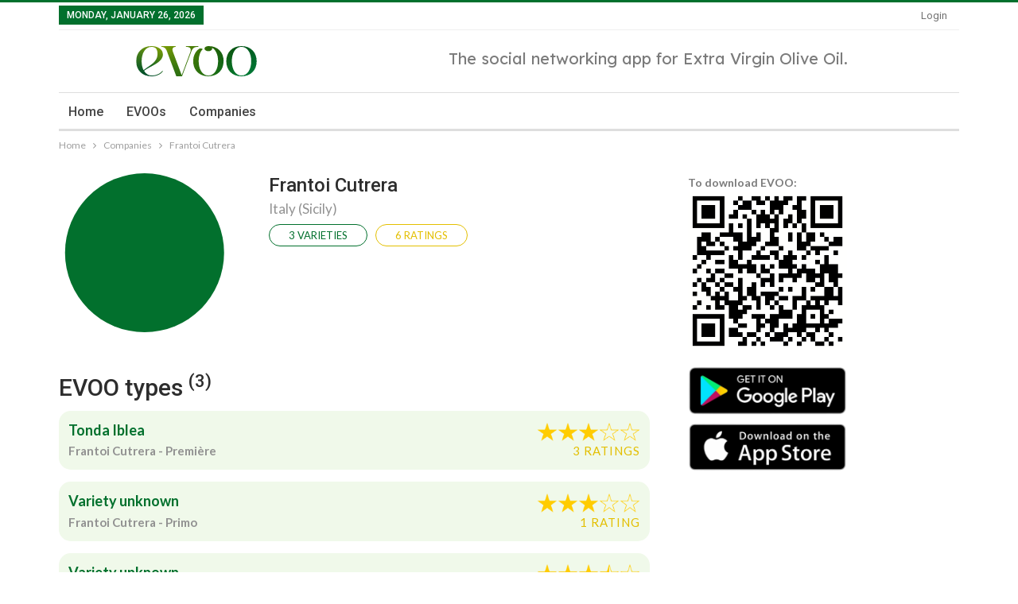

--- FILE ---
content_type: text/html; charset=UTF-8
request_url: https://evooapp.com/companies/frantoi-cutrera/
body_size: 15539
content:
	<!DOCTYPE html>
		<!--[if IE 8]>
	<html class="ie ie8" lang="en-CA"> <![endif]-->
	<!--[if IE 9]>
	<html class="ie ie9" lang="en-CA"> <![endif]-->
	<!--[if gt IE 9]><!-->
<html lang="en-CA"> <!--<![endif]-->
	<head>
				<meta charset="UTF-8">
		<meta http-equiv="X-UA-Compatible" content="IE=edge">
		<meta name="viewport" content="width=device-width, initial-scale=1.0">
		<link rel="pingback" href="https://evooapp.com/xmlrpc.php"/>

		<title>Frantoi Cutrera &#8211; EVOO</title>
<meta name='robots' content='max-image-preview:large' />

<!-- Better Open Graph, Schema.org & Twitter Integration -->
<meta property="og:locale" content="en_ca"/>
<meta property="og:site_name" content="EVOO"/>
<meta property="og:url" content="https://evooapp.com/companies/frantoi-cutrera/"/>
<meta property="og:title" content="Frantoi Cutrera"/>
<meta property="og:image" content="https://evooapp.com/wp-content/themes/publisher/images/default-thumb/large.png"/>
<meta property="og:type" content="article"/>
<meta name="twitter:card" content="summary"/>
<meta name="twitter:url" content="https://evooapp.com/companies/frantoi-cutrera/"/>
<meta name="twitter:title" content="Frantoi Cutrera"/>
<meta name="twitter:image" content="https://evooapp.com/wp-content/themes/publisher/images/default-thumb/large.png"/>
<!-- / Better Open Graph, Schema.org & Twitter Integration. -->
<link rel='dns-prefetch' href='//fonts.googleapis.com' />
<link rel="alternate" type="application/rss+xml" title="EVOO &raquo; Feed" href="https://evooapp.com/feed/" />
<link rel="alternate" type="application/rss+xml" title="EVOO &raquo; Comments Feed" href="https://evooapp.com/comments/feed/" />
<script type="text/javascript">
/* <![CDATA[ */
window._wpemojiSettings = {"baseUrl":"https:\/\/s.w.org\/images\/core\/emoji\/14.0.0\/72x72\/","ext":".png","svgUrl":"https:\/\/s.w.org\/images\/core\/emoji\/14.0.0\/svg\/","svgExt":".svg","source":{"concatemoji":"https:\/\/evooapp.com\/wp-includes\/js\/wp-emoji-release.min.js?ver=6.4.7"}};
/*! This file is auto-generated */
!function(i,n){var o,s,e;function c(e){try{var t={supportTests:e,timestamp:(new Date).valueOf()};sessionStorage.setItem(o,JSON.stringify(t))}catch(e){}}function p(e,t,n){e.clearRect(0,0,e.canvas.width,e.canvas.height),e.fillText(t,0,0);var t=new Uint32Array(e.getImageData(0,0,e.canvas.width,e.canvas.height).data),r=(e.clearRect(0,0,e.canvas.width,e.canvas.height),e.fillText(n,0,0),new Uint32Array(e.getImageData(0,0,e.canvas.width,e.canvas.height).data));return t.every(function(e,t){return e===r[t]})}function u(e,t,n){switch(t){case"flag":return n(e,"\ud83c\udff3\ufe0f\u200d\u26a7\ufe0f","\ud83c\udff3\ufe0f\u200b\u26a7\ufe0f")?!1:!n(e,"\ud83c\uddfa\ud83c\uddf3","\ud83c\uddfa\u200b\ud83c\uddf3")&&!n(e,"\ud83c\udff4\udb40\udc67\udb40\udc62\udb40\udc65\udb40\udc6e\udb40\udc67\udb40\udc7f","\ud83c\udff4\u200b\udb40\udc67\u200b\udb40\udc62\u200b\udb40\udc65\u200b\udb40\udc6e\u200b\udb40\udc67\u200b\udb40\udc7f");case"emoji":return!n(e,"\ud83e\udef1\ud83c\udffb\u200d\ud83e\udef2\ud83c\udfff","\ud83e\udef1\ud83c\udffb\u200b\ud83e\udef2\ud83c\udfff")}return!1}function f(e,t,n){var r="undefined"!=typeof WorkerGlobalScope&&self instanceof WorkerGlobalScope?new OffscreenCanvas(300,150):i.createElement("canvas"),a=r.getContext("2d",{willReadFrequently:!0}),o=(a.textBaseline="top",a.font="600 32px Arial",{});return e.forEach(function(e){o[e]=t(a,e,n)}),o}function t(e){var t=i.createElement("script");t.src=e,t.defer=!0,i.head.appendChild(t)}"undefined"!=typeof Promise&&(o="wpEmojiSettingsSupports",s=["flag","emoji"],n.supports={everything:!0,everythingExceptFlag:!0},e=new Promise(function(e){i.addEventListener("DOMContentLoaded",e,{once:!0})}),new Promise(function(t){var n=function(){try{var e=JSON.parse(sessionStorage.getItem(o));if("object"==typeof e&&"number"==typeof e.timestamp&&(new Date).valueOf()<e.timestamp+604800&&"object"==typeof e.supportTests)return e.supportTests}catch(e){}return null}();if(!n){if("undefined"!=typeof Worker&&"undefined"!=typeof OffscreenCanvas&&"undefined"!=typeof URL&&URL.createObjectURL&&"undefined"!=typeof Blob)try{var e="postMessage("+f.toString()+"("+[JSON.stringify(s),u.toString(),p.toString()].join(",")+"));",r=new Blob([e],{type:"text/javascript"}),a=new Worker(URL.createObjectURL(r),{name:"wpTestEmojiSupports"});return void(a.onmessage=function(e){c(n=e.data),a.terminate(),t(n)})}catch(e){}c(n=f(s,u,p))}t(n)}).then(function(e){for(var t in e)n.supports[t]=e[t],n.supports.everything=n.supports.everything&&n.supports[t],"flag"!==t&&(n.supports.everythingExceptFlag=n.supports.everythingExceptFlag&&n.supports[t]);n.supports.everythingExceptFlag=n.supports.everythingExceptFlag&&!n.supports.flag,n.DOMReady=!1,n.readyCallback=function(){n.DOMReady=!0}}).then(function(){return e}).then(function(){var e;n.supports.everything||(n.readyCallback(),(e=n.source||{}).concatemoji?t(e.concatemoji):e.wpemoji&&e.twemoji&&(t(e.twemoji),t(e.wpemoji)))}))}((window,document),window._wpemojiSettings);
/* ]]> */
</script>
<link rel='stylesheet' id='formidable-css' href='https://evooapp.com/wp-content/plugins/formidable/css/formidableforms.css?ver=162043' type='text/css' media='all' />
<style id='wp-emoji-styles-inline-css' type='text/css'>

	img.wp-smiley, img.emoji {
		display: inline !important;
		border: none !important;
		box-shadow: none !important;
		height: 1em !important;
		width: 1em !important;
		margin: 0 0.07em !important;
		vertical-align: -0.1em !important;
		background: none !important;
		padding: 0 !important;
	}
</style>
<link rel='stylesheet' id='wp-block-library-css' href='https://evooapp.com/wp-includes/css/dist/block-library/style.min.css?ver=6.4.7' type='text/css' media='all' />
<style id='classic-theme-styles-inline-css' type='text/css'>
/*! This file is auto-generated */
.wp-block-button__link{color:#fff;background-color:#32373c;border-radius:9999px;box-shadow:none;text-decoration:none;padding:calc(.667em + 2px) calc(1.333em + 2px);font-size:1.125em}.wp-block-file__button{background:#32373c;color:#fff;text-decoration:none}
</style>
<style id='global-styles-inline-css' type='text/css'>
body{--wp--preset--color--black: #000000;--wp--preset--color--cyan-bluish-gray: #abb8c3;--wp--preset--color--white: #ffffff;--wp--preset--color--pale-pink: #f78da7;--wp--preset--color--vivid-red: #cf2e2e;--wp--preset--color--luminous-vivid-orange: #ff6900;--wp--preset--color--luminous-vivid-amber: #fcb900;--wp--preset--color--light-green-cyan: #7bdcb5;--wp--preset--color--vivid-green-cyan: #00d084;--wp--preset--color--pale-cyan-blue: #8ed1fc;--wp--preset--color--vivid-cyan-blue: #0693e3;--wp--preset--color--vivid-purple: #9b51e0;--wp--preset--gradient--vivid-cyan-blue-to-vivid-purple: linear-gradient(135deg,rgba(6,147,227,1) 0%,rgb(155,81,224) 100%);--wp--preset--gradient--light-green-cyan-to-vivid-green-cyan: linear-gradient(135deg,rgb(122,220,180) 0%,rgb(0,208,130) 100%);--wp--preset--gradient--luminous-vivid-amber-to-luminous-vivid-orange: linear-gradient(135deg,rgba(252,185,0,1) 0%,rgba(255,105,0,1) 100%);--wp--preset--gradient--luminous-vivid-orange-to-vivid-red: linear-gradient(135deg,rgba(255,105,0,1) 0%,rgb(207,46,46) 100%);--wp--preset--gradient--very-light-gray-to-cyan-bluish-gray: linear-gradient(135deg,rgb(238,238,238) 0%,rgb(169,184,195) 100%);--wp--preset--gradient--cool-to-warm-spectrum: linear-gradient(135deg,rgb(74,234,220) 0%,rgb(151,120,209) 20%,rgb(207,42,186) 40%,rgb(238,44,130) 60%,rgb(251,105,98) 80%,rgb(254,248,76) 100%);--wp--preset--gradient--blush-light-purple: linear-gradient(135deg,rgb(255,206,236) 0%,rgb(152,150,240) 100%);--wp--preset--gradient--blush-bordeaux: linear-gradient(135deg,rgb(254,205,165) 0%,rgb(254,45,45) 50%,rgb(107,0,62) 100%);--wp--preset--gradient--luminous-dusk: linear-gradient(135deg,rgb(255,203,112) 0%,rgb(199,81,192) 50%,rgb(65,88,208) 100%);--wp--preset--gradient--pale-ocean: linear-gradient(135deg,rgb(255,245,203) 0%,rgb(182,227,212) 50%,rgb(51,167,181) 100%);--wp--preset--gradient--electric-grass: linear-gradient(135deg,rgb(202,248,128) 0%,rgb(113,206,126) 100%);--wp--preset--gradient--midnight: linear-gradient(135deg,rgb(2,3,129) 0%,rgb(40,116,252) 100%);--wp--preset--font-size--small: 13px;--wp--preset--font-size--medium: 20px;--wp--preset--font-size--large: 36px;--wp--preset--font-size--x-large: 42px;--wp--preset--spacing--20: 0.44rem;--wp--preset--spacing--30: 0.67rem;--wp--preset--spacing--40: 1rem;--wp--preset--spacing--50: 1.5rem;--wp--preset--spacing--60: 2.25rem;--wp--preset--spacing--70: 3.38rem;--wp--preset--spacing--80: 5.06rem;--wp--preset--shadow--natural: 6px 6px 9px rgba(0, 0, 0, 0.2);--wp--preset--shadow--deep: 12px 12px 50px rgba(0, 0, 0, 0.4);--wp--preset--shadow--sharp: 6px 6px 0px rgba(0, 0, 0, 0.2);--wp--preset--shadow--outlined: 6px 6px 0px -3px rgba(255, 255, 255, 1), 6px 6px rgba(0, 0, 0, 1);--wp--preset--shadow--crisp: 6px 6px 0px rgba(0, 0, 0, 1);}:where(.is-layout-flex){gap: 0.5em;}:where(.is-layout-grid){gap: 0.5em;}body .is-layout-flow > .alignleft{float: left;margin-inline-start: 0;margin-inline-end: 2em;}body .is-layout-flow > .alignright{float: right;margin-inline-start: 2em;margin-inline-end: 0;}body .is-layout-flow > .aligncenter{margin-left: auto !important;margin-right: auto !important;}body .is-layout-constrained > .alignleft{float: left;margin-inline-start: 0;margin-inline-end: 2em;}body .is-layout-constrained > .alignright{float: right;margin-inline-start: 2em;margin-inline-end: 0;}body .is-layout-constrained > .aligncenter{margin-left: auto !important;margin-right: auto !important;}body .is-layout-constrained > :where(:not(.alignleft):not(.alignright):not(.alignfull)){max-width: var(--wp--style--global--content-size);margin-left: auto !important;margin-right: auto !important;}body .is-layout-constrained > .alignwide{max-width: var(--wp--style--global--wide-size);}body .is-layout-flex{display: flex;}body .is-layout-flex{flex-wrap: wrap;align-items: center;}body .is-layout-flex > *{margin: 0;}body .is-layout-grid{display: grid;}body .is-layout-grid > *{margin: 0;}:where(.wp-block-columns.is-layout-flex){gap: 2em;}:where(.wp-block-columns.is-layout-grid){gap: 2em;}:where(.wp-block-post-template.is-layout-flex){gap: 1.25em;}:where(.wp-block-post-template.is-layout-grid){gap: 1.25em;}.has-black-color{color: var(--wp--preset--color--black) !important;}.has-cyan-bluish-gray-color{color: var(--wp--preset--color--cyan-bluish-gray) !important;}.has-white-color{color: var(--wp--preset--color--white) !important;}.has-pale-pink-color{color: var(--wp--preset--color--pale-pink) !important;}.has-vivid-red-color{color: var(--wp--preset--color--vivid-red) !important;}.has-luminous-vivid-orange-color{color: var(--wp--preset--color--luminous-vivid-orange) !important;}.has-luminous-vivid-amber-color{color: var(--wp--preset--color--luminous-vivid-amber) !important;}.has-light-green-cyan-color{color: var(--wp--preset--color--light-green-cyan) !important;}.has-vivid-green-cyan-color{color: var(--wp--preset--color--vivid-green-cyan) !important;}.has-pale-cyan-blue-color{color: var(--wp--preset--color--pale-cyan-blue) !important;}.has-vivid-cyan-blue-color{color: var(--wp--preset--color--vivid-cyan-blue) !important;}.has-vivid-purple-color{color: var(--wp--preset--color--vivid-purple) !important;}.has-black-background-color{background-color: var(--wp--preset--color--black) !important;}.has-cyan-bluish-gray-background-color{background-color: var(--wp--preset--color--cyan-bluish-gray) !important;}.has-white-background-color{background-color: var(--wp--preset--color--white) !important;}.has-pale-pink-background-color{background-color: var(--wp--preset--color--pale-pink) !important;}.has-vivid-red-background-color{background-color: var(--wp--preset--color--vivid-red) !important;}.has-luminous-vivid-orange-background-color{background-color: var(--wp--preset--color--luminous-vivid-orange) !important;}.has-luminous-vivid-amber-background-color{background-color: var(--wp--preset--color--luminous-vivid-amber) !important;}.has-light-green-cyan-background-color{background-color: var(--wp--preset--color--light-green-cyan) !important;}.has-vivid-green-cyan-background-color{background-color: var(--wp--preset--color--vivid-green-cyan) !important;}.has-pale-cyan-blue-background-color{background-color: var(--wp--preset--color--pale-cyan-blue) !important;}.has-vivid-cyan-blue-background-color{background-color: var(--wp--preset--color--vivid-cyan-blue) !important;}.has-vivid-purple-background-color{background-color: var(--wp--preset--color--vivid-purple) !important;}.has-black-border-color{border-color: var(--wp--preset--color--black) !important;}.has-cyan-bluish-gray-border-color{border-color: var(--wp--preset--color--cyan-bluish-gray) !important;}.has-white-border-color{border-color: var(--wp--preset--color--white) !important;}.has-pale-pink-border-color{border-color: var(--wp--preset--color--pale-pink) !important;}.has-vivid-red-border-color{border-color: var(--wp--preset--color--vivid-red) !important;}.has-luminous-vivid-orange-border-color{border-color: var(--wp--preset--color--luminous-vivid-orange) !important;}.has-luminous-vivid-amber-border-color{border-color: var(--wp--preset--color--luminous-vivid-amber) !important;}.has-light-green-cyan-border-color{border-color: var(--wp--preset--color--light-green-cyan) !important;}.has-vivid-green-cyan-border-color{border-color: var(--wp--preset--color--vivid-green-cyan) !important;}.has-pale-cyan-blue-border-color{border-color: var(--wp--preset--color--pale-cyan-blue) !important;}.has-vivid-cyan-blue-border-color{border-color: var(--wp--preset--color--vivid-cyan-blue) !important;}.has-vivid-purple-border-color{border-color: var(--wp--preset--color--vivid-purple) !important;}.has-vivid-cyan-blue-to-vivid-purple-gradient-background{background: var(--wp--preset--gradient--vivid-cyan-blue-to-vivid-purple) !important;}.has-light-green-cyan-to-vivid-green-cyan-gradient-background{background: var(--wp--preset--gradient--light-green-cyan-to-vivid-green-cyan) !important;}.has-luminous-vivid-amber-to-luminous-vivid-orange-gradient-background{background: var(--wp--preset--gradient--luminous-vivid-amber-to-luminous-vivid-orange) !important;}.has-luminous-vivid-orange-to-vivid-red-gradient-background{background: var(--wp--preset--gradient--luminous-vivid-orange-to-vivid-red) !important;}.has-very-light-gray-to-cyan-bluish-gray-gradient-background{background: var(--wp--preset--gradient--very-light-gray-to-cyan-bluish-gray) !important;}.has-cool-to-warm-spectrum-gradient-background{background: var(--wp--preset--gradient--cool-to-warm-spectrum) !important;}.has-blush-light-purple-gradient-background{background: var(--wp--preset--gradient--blush-light-purple) !important;}.has-blush-bordeaux-gradient-background{background: var(--wp--preset--gradient--blush-bordeaux) !important;}.has-luminous-dusk-gradient-background{background: var(--wp--preset--gradient--luminous-dusk) !important;}.has-pale-ocean-gradient-background{background: var(--wp--preset--gradient--pale-ocean) !important;}.has-electric-grass-gradient-background{background: var(--wp--preset--gradient--electric-grass) !important;}.has-midnight-gradient-background{background: var(--wp--preset--gradient--midnight) !important;}.has-small-font-size{font-size: var(--wp--preset--font-size--small) !important;}.has-medium-font-size{font-size: var(--wp--preset--font-size--medium) !important;}.has-large-font-size{font-size: var(--wp--preset--font-size--large) !important;}.has-x-large-font-size{font-size: var(--wp--preset--font-size--x-large) !important;}
.wp-block-navigation a:where(:not(.wp-element-button)){color: inherit;}
:where(.wp-block-post-template.is-layout-flex){gap: 1.25em;}:where(.wp-block-post-template.is-layout-grid){gap: 1.25em;}
:where(.wp-block-columns.is-layout-flex){gap: 2em;}:where(.wp-block-columns.is-layout-grid){gap: 2em;}
.wp-block-pullquote{font-size: 1.5em;line-height: 1.6;}
</style>
<link rel='stylesheet' id='theme-my-login-css' href='https://evooapp.com/wp-content/plugins/theme-my-login/assets/styles/theme-my-login.min.css?ver=7.1.9' type='text/css' media='all' />
<link rel='stylesheet' id='newsletter-css' href='https://evooapp.com/wp-content/plugins/newsletter/style.css?ver=8.7.0' type='text/css' media='all' />
<link rel='stylesheet' id='popup-maker-site-css' href='//evooapp.com/wp-content/uploads/pum/pum-site-styles.css?generated=1727139544&#038;ver=1.20.0' type='text/css' media='all' />
<link rel='stylesheet' id='publisher-child-css' href='https://evooapp.com/wp-content/themes/publisher-child/style.css?ver=1.0.0' type='text/css' media='all' />
<link rel='stylesheet' id='better-framework-main-fonts-css' href='https://fonts.googleapis.com/css?family=Lato:400,700%7CRoboto:400,500,400italic&#038;display=swap' type='text/css' media='all' />
<script type="text/javascript" src="https://evooapp.com/wp-includes/js/jquery/jquery.min.js?ver=3.7.1" id="jquery-core-js"></script>
<script type="text/javascript" src="https://evooapp.com/wp-includes/js/jquery/jquery-migrate.min.js?ver=3.4.1" id="jquery-migrate-js"></script>
<!--[if lt IE 9]>
<script type="text/javascript" src="https://evooapp.com/wp-content/themes/publisher/includes/libs/better-framework/assets/js/html5shiv.min.js?ver=3.15.0" id="bf-html5shiv-js"></script>
<![endif]-->
<!--[if lt IE 9]>
<script type="text/javascript" src="https://evooapp.com/wp-content/themes/publisher/includes/libs/better-framework/assets/js/respond.min.js?ver=3.15.0" id="bf-respond-js"></script>
<![endif]-->
<link rel="https://api.w.org/" href="https://evooapp.com/wp-json/" /><link rel="alternate" type="application/json" href="https://evooapp.com/wp-json/wp/v2/company/1571" /><link rel="EditURI" type="application/rsd+xml" title="RSD" href="https://evooapp.com/xmlrpc.php?rsd" />
<meta name="generator" content="WordPress 6.4.7" />
<link rel="canonical" href="https://evooapp.com/companies/frantoi-cutrera/" />
<link rel='shortlink' href='https://evooapp.com/?p=1571' />
<link rel="alternate" type="application/json+oembed" href="https://evooapp.com/wp-json/oembed/1.0/embed?url=https%3A%2F%2Fevooapp.com%2Fcompanies%2Ffrantoi-cutrera%2F" />
<link rel="alternate" type="text/xml+oembed" href="https://evooapp.com/wp-json/oembed/1.0/embed?url=https%3A%2F%2Fevooapp.com%2Fcompanies%2Ffrantoi-cutrera%2F&#038;format=xml" />
            <!-- Google tag (gtag.js) -->
            <script async src="https://www.googletagmanager.com/gtag/js?id=G-FYWF57LVVF"></script>
            <script>
                window.dataLayer = window.dataLayer || [];
                function gtag() {
                    dataLayer.push(arguments);
                }
                gtag('js', new Date());
                gtag('config', 'G-FYWF57LVVF');
            </script>
            <script type="text/javascript">document.documentElement.className += " js";</script>
<script type="application/ld+json">{
    "@context": "http://schema.org/",
    "@type": "Organization",
    "@id": "#organization",
    "logo": {
        "@type": "ImageObject",
        "url": "https://evooapp.com/wp-content/uploads/EVOO_logo.svg"
    },
    "url": "https://evooapp.com/",
    "name": "EVOO",
    "description": ""
}</script>
<script type="application/ld+json">{
    "@context": "http://schema.org/",
    "@type": "WebSite",
    "name": "EVOO",
    "alternateName": "",
    "url": "https://evooapp.com/"
}</script>
<script type="application/ld+json">{
    "@context": "http://schema.org/",
    "@type": "BlogPosting",
    "headline": "Frantoi Cutrera",
    "datePublished": "2024-03-30",
    "dateModified": "2024-03-30",
    "author": {
        "@type": "Person",
        "@id": "#person-ChadM",
        "name": "Chad M."
    },
    "publisher": {
        "@id": "#organization"
    },
    "mainEntityOfPage": "https://evooapp.com/companies/frantoi-cutrera/"
}</script>
<link rel='stylesheet' id='bf-minifed-css-1' href='https://evooapp.com/wp-content/bs-booster-cache/eceadc7d5c513fbc42f9532efe869bfd.css' type='text/css' media='all' />
<link rel='stylesheet' id='7.11.0-1768969391' href='https://evooapp.com/wp-content/bs-booster-cache/719f9fe5ff7dc81be5d24cb6357f0afc.css' type='text/css' media='all' />
<link rel="icon" href="https://evooapp.com/wp-content/uploads/icon-evoo-150x150.png" sizes="32x32" />
<link rel="icon" href="https://evooapp.com/wp-content/uploads/icon-evoo-300x300.png" sizes="192x192" />
<link rel="apple-touch-icon" href="https://evooapp.com/wp-content/uploads/icon-evoo-300x300.png" />
<meta name="msapplication-TileImage" content="https://evooapp.com/wp-content/uploads/icon-evoo-300x300.png" />

<!-- BetterFramework Head Inline CSS -->
<style>
@import url('https://fonts.googleapis.com/css2?family=Lexend:wght@100..900&display=swap');
#html-header-banner {
    font-family: Lexend; 
    font-size: 20px; 
    line-height: 20px;
    text-align: center;
}
@media only screen and (min-width: 801px) {
    #html-header-banner {
        /*width: 46%;
        float: right;
        text-align: left;*/
        padding-right:45px;
    }
}
@media only screen and (max-width: 800px) {
    #html-header-banner {
        font-family: Lexend;
        font-size: 18px;
        line-height: 24px;
        text-align: center;
    }
    #html-header-banner span {
        display:block;
    }
}
@media only screen and (max-width: 400px) {
    #html-header-banner {
        margin-bottom:10px;
    }
}

</style>
<!-- /BetterFramework Head Inline CSS-->
		<style type="text/css" id="wp-custom-css">
			p.logo {
	text-align:left;
}
p.logo a img {
	max-height: 38px;
}

.rh-header .logo-container {
	line-height: 48px;
  height: 48px;
}
.rh-header .logo-container img {
	margin-top:7px;
}

#top-navigation > li:not(#topbar-date) {
	float:right;
}

#header-banner-ad {
	margin-bottom: 15px;
}

body.author section.no-results {
	display:none;
}

body.tml-action-resetpass .tml-field-wrap.tml-indicator-wrap {
	display:none;
}
.tml .tml-message {
	border-left-color: #02702d !important;
}
ul.tml-links {
	padding:0;
	list-style-type:none;
}
.tml-field-wrap.tml-rememberme-wrap {
	display:none;
}
.tml-login-link {
	display:none;
}
.rh-container {
	padding-bottom:6px;
}
.login-form-sub-text {
	padding-bottom:10px;
}

.tml-button {
	border-radius:7px;
}

.pum-close.popmake-close {
	display:none;
}
#popmake-3743 {
	border-radius: 18px;
}

.post-title,
.post-author-name {
	text-transform: none;
}

body {
	background-color: white !important;
}

.app-download-image-links img {
	max-width: 200px;
	margin-bottom:10px;
}

.evoo-search {
	display:flex;
}

.evoo-pod-result {
	background-color: #F0F9EA;
	border-radius: 15px;
	padding:12px;
}
.evoo-pod-result[data-type="checkin"] {
	background-color: #f1eaf9;
}
.evoo-pod-result[data-type="checkin"] span {
	font-weight: bold;
	color: #8d61c0 !important;
}
article.listing-item-blog-1, 
article.single-page-content > div.entry-content > .evoo-pod-result,
body.single-variety .evoo-pod-result,
body.single-company .evoo-pod-result {
	margin-bottom:15px;
}

.checkin-title a {
	color:#222222;
	font-weight:bold;
}

.evoo-pod-result .variety-image,
.evoo-pod-result .variety-noimage, 
.evoo-pod-result .company-image, 
.evoo-pod-result .company-noimage {
	height: 64px;
	width:64px;
  clip-path: circle();
  background-position: center;
  background-size: cover;
  margin: 0 auto;
}
.evoo-pod-result .variety-noimage,
.evoo-pod-result .company-noimage {
	background-color: #02702D;
}

@media only screen and (max-width: 900px) {
	.evoo-pod-result .variety-image, 
	.evoo-pod-result .variety-noimage,
	.evoo-pod-result .company-image, 
	.evoo-pod-result .company-noimage {
		width: 60px !important;
		height: 60px;
	}
}
.evoo-pod-result .author-image  {
	display:inline-block;
	margin-right:10px;
	height:28px;
	width:28px;
}
.evoo-pod-result .author-image  .author-image-container {
	height:30px;
	width:30px;
	margin-top:7px;
	/*clip-path: circle(15px at center);*/
	background-position:center;
	background-size:cover;
	border-radius: 15px;
}
.evoo-pod-result .author-image-none {
	height:28px;
	width:28px;
	background-color: #02702D;
	border-radius:14px;
	margin-right: 10px;
	top:9px;
	position:relative;
	display: inline-block;
}

.evoo-pod-result .rating-stars {
	margin-bottom:3px;
}
.evoo-pod-result .rating-stars img,
.evoo-pod-result .variety-stars img {
	max-height:20px;
}
@media only screen and (max-width: 600px) {
.evoo-pod-result .variety-stars img {
		max-height:12px;
	}
}
.evoo-pod-result .variety-stars {
	text-align:right;
	font-size:15px;
	color:#C8C8C8;
}
.variety-stars span {
	margin-left:3px;
}
.evoo-pod-result .variety-stars img:last-child {
	margin-right:5px;
}
.evoo-pod-result .evoo-post-date {
	text-align: right;
	color: #C8C8C8;
}
.evoo-pod-result .rating-title {
	color: #ACACAC;
	padding: 3px 0;
}
.evoo-pod-result .variety-company-title {
	font-weight:bold;
	font-size:18px;
	/*margin-top:5px;*/
}
.evoo-pod-result .variety-company-title a,
.evoo-pod-result .company-title a {
	color:#02702D;
}

.evoo-pod-result .company-title {
	font-weight:bold;
	font-size:18px;
	/*margin-top:5px;*/
}
.evoo-pod-result .rating-comment {
	color: #6E6E6E;
}
.evoo-pod-result .rating-author, 
.evoo-pod-result .rating-author a {
	color: #ACACAC;
}
.evoo-pod-result .rating-author-country {
	color: #919191;
	text-align: right;
	margin-top:7px;
}
.evoo-pod-result .variety-country {
	color: #919191;
	text-align:right;
}
.evoo-pod-result .company-country {
	color: #6E6E6E;
}
.evoo-pod-result .rating-title {
	font-weight:bold;
	font-size:18px;
}
.evoo-pod-result .rating-title a {
	color: #02702D;
}
.evoo-pod-result .rating-image {
	float:left;
	display: inline-block;
  margin: 10px 15px 0px 0;
}
/*.evoo-pod-result .rating-title,
.evoo-pod-result .rating-variety-country {
	display:inline-block;
}*/

.evoo-pod-result .company-ratings,
.evoo-pod-result .company-varieties {
	text-align:center;
	padding:2px;
	border-radius: 15px;
	margin-bottom:6px;
}
.evoo-pod-result .company-ratings {
	border: 1px solid #e3bf00;
	color: #e3bf00;
}
.evoo-pod-result .company-varieties {
	border: 1px solid #02702D;
	color: #02702D;
}

@media only screen and (max-width: 900px) {
	.evoo-pod-result {
		padding:10px;
	}
	.evoo-pod-result .row {
		padding:0 10px;
	}
}

/* pagination */
.pods-pagination-advanced {
	margin-top:25px;
	display:block;
	text-align:center;
}
.pods-pagination-advanced a {
	color: #8a8f92;
}
.pods-pagination-advanced a:hover {
	text-decoration:none !important;
	color: #02702d;
}
.pods-pagination-number, 
.pods-pagination-label {
	padding: 0 10px;
	display:inline-block;
	margin-right: 1px;
  line-height: 30px;
	min-width: 30px;
  text-align: center;
	height: 30px;
	border: 1px solid #dadada;
	font-size:12px;
	font-family:Roboto;
	font-weight:500;
	text-transform: uppercase;
}
.pods-pagination-number:not(.pods-pagination-current):hover, 
.pods-pagination-label:hover {
	border-color: #02702d;
}
.pods-pagination-current {
	color: #02702d;
	border-color: #02702d;
}
.pagination.bs-numbered-pagination {
	text-align:center;
}
.pagination.bs-numbered-pagination, .share-handler.post-share-btn {
	margin-bottom:20px !important;
}
.pagination .page-numbers {
	padding: 3px 6px;
  display: inline-block;
  border: 1px solid #dbdbdb;
}

/* author page */
h1.author-title .title-counts:last-child {
	display:none;
}
body.archive.author .evoo-post-no-image {
	width:100px;
	height:100px;
}

/* all pages */
.row.evoo-post-heading {
	margin-bottom: 50px;
}
body.single-variety h1.single-post-title, 
body.single-company h1.single-post-title {
	margin:0 !important;
}
body.single-variety .single-featured,
body.single-company .single-featured {
	display:none;
}
.evoo-post-no-image {
	background-color: #02702D;
	height:200px;
	clip-path: circle();
	margin:0 auto;
}
.evoo-post-featured-image {
	height:200px;
	clip-path: circle();
	background-position:center;
	background-size:contain;
	margin:0 auto;
}
@media only screen and (max-width: 992px) {
.evoo-post-no-image,
.evoo-post-featured-image {
	height:140px;
}
}
@media only screen and (max-width: 400px) {
.evoo-post-no-image,
.evoo-post-featured-image {
	height:100px;
}
}
.evoo-search-and-filter .evoo-search {
	margin-bottom:10px;
}
.evoo-search-and-filter .evoo-filters {
	line-height: 40px;
	margin-bottom: 5px;
}
.evoo-search-and-filter select.form-control {
	width:auto;
	font-family: Lato !important;
}
.evoo-search-and-filter label, .evoo-search-and-filter select.form-control {
	display: inline-block;
}
.evoo-search-and-filter label {
	margin-right: 5px;
}
.evoo-search-and-filter select#select-country,
.evoo-search-and-filter select#select-region {
	margin-right: 15px;
}

/* variety page */
.post-variety-brand,
.post-variety-subtitle {
	font-size:18px;
	font-weight:600;
	color: #2d2d2d;
}
.post-variety-company {
	color:#2d2d2d;
	font-size:17px;
}
.post-variety-inline > div {
	display:inline-block;
	margin-right:10px;
}
.post-variety-stars-average {
	border: 1px solid #02702D;
	color: #02702D;
	border-radius: 15px;
	padding:2px 24px;
	text-align:center;
	margin-bottom:5px;
}
.post-variety-ratings-count {
	border: 1px solid #e3bf00;
	color: #e3bf00;
	border-radius: 15px;
	padding:2px 24px;
	text-align:center;
}
.post-variety-country-region {
	color: #919191;
	font-size: 17px;
	margin-bottom:5px;
}
.post-variety-suggested-cloud ul,
.post-variety-flavours-cloud ul,
.post-variety-spiciness-cloud ul,
.post-variety-body-cloud ul,
.post-variety-intensity-cloud ul {
	padding:0;
}
.post-variety-suggested-cloud li,
.post-variety-flavours-cloud li,
.post-variety-spiciness-cloud li,
.post-variety-body-cloud li,
.post-variety-intensity-cloud li {
	display:inline-block;
	margin-right:15px;
}
h3.evoo-attribute {
	font-size:17px;
	font-weight:500;
	cursor: pointer;
}
h3.evoo-attribute img {
	margin-top:-2px;
}
#post-variety-suggested,
#post-variety-flavours,
#post-variety-spiciness,
#post-variety-body,
#post-variety-intensity {
	display:none;
}

/* company page */
body.single-company .variety-name {
	font-size:18px;
}
body.single-company .company-variety-rating-stars {
	text-align:right;
	color: #e3bf00;
	font-size:18px;
	vertical-align: middle;
}
body.single-company .company-variety-rating-stars img {
	width:26px;
}
body.single-company .variety-name {
	font-size: 18px;
	font-weight: bold;
}
body.single-company .variety-brand {
	color:#919191;
	font-weight: bold;
}
body.single-company .rating-stars-count {
	color:#e3bf00;
	text-align:right;
	letter-spacing:1px;
}
.post-company-varieties > .evoo-pod-result, 
.post-type-archive-company .evoo-pod-result,
.post-type-archive-variety .evoo-pod-result {
	cursor:pointer;
}

/* author page */
.author-profile .post-author-avatar .evoo-avatar {
	height:100px;
	width:100px;
	clip-path: circle();
	background-position:center;
	background-size:cover;
	margin:0 auto;
}


/* GRIDS -- Variety */
.evoo--grid-container--variety .item-image { 
	grid-area: menu; 
	padding-right:10px;
}
.evoo--grid-container--variety .item-title { grid-area: main; }
.evoo--grid-container--variety .item-stars { grid-area: right; margin-left:10px; }
.evoo--grid-container--variety .item-country { grid-area: footer; align-self:end; }

.evoo--grid-container--variety {
  display: grid;
  grid-template-areas:
    'menu main main main right right'
    'menu main main main footer footer';
  gap: 10px;
	grid-template-columns: max-content;
}
@media only screen and (max-width: 600px) {
	.evoo--grid-container--variety  {
		gap:5px;
	}
}

/* GRID -- Company */
.evoo--grid-container--company .item-image { 
	grid-area: menu; 
	padding-right:10px;
}
.evoo--grid-container--company .item-title { grid-area: main; }
.evoo--grid-container--company .item-meta { grid-area: right; margin-left:7px; justify-content:end; }

.evoo--grid-container--company {
  display: grid;
  grid-template-areas:
    'menu main right right';
  gap: 10px;
	grid-template-columns: min-content 1fr 140px;
	grid-auto-flow: column;
	width:100%;
}
@media only screen and (max-width: 600px) {
	.evoo--grid-container--company  {
		gap:5px;
	}
}


/* MOBILE */
@media only screen and (max-width: 640px) {
.evoo-pod-result .variety-company-title a,
.evoo-pod-result .variety-title a,
.evoo-pod-result .company-title a {
	text-overflow: ellipsis;
  overflow: hidden;
  width: 250px;
  display: block;
  white-space: nowrap;
}
}
@media only screen and (max-width: 640px) {
	.evoo-pod-result .company-title a {
		width:210px;
	}
}
@media only screen and (max-width: 520px) {
	.evoo-pod-result .variety-company-title a,
	.evoo-pod-result .variety-title a {
		width:200px;
	}
	.evoo-pod-result .company-title a {
		width: 180px;
	}
	.evoo--grid-container--company {
		grid-template-columns: min-content 1fr 88px;
	}
	body.single-company .post-variety-inline > div {
		display:block;
		width:95%;
	}
}
@media only screen and (max-width: 440px) {
	.evoo-pod-result .variety-company-title a,
	.evoo-pod-result .variety-title a,
.evoo-pod-result .company-title a {
		width:155px;
	}
}

#block-9 {
	margin-bottom: 20px;
}
#block-9 img {
	width:200px;
}
#block-9 #download-evoo-text {
	font-size:14px;
}
@media screen and (max-width: 600px) {
#block-9 {
    display: none !important;
  }
}

body.home div.danger,
body.home div.info,
body.home div.success {
	padding:5px 10px;
	border-radius:5px;
}
body.home div.danger {
	border: 1px solid goldenrod;
	background-color: lightyellow;
}
body.home div.info {
	border: 1px solid #02702d;
	background-color: #F0F9EA;
}
body.home div.success {
	border: 1px solid #02702d;
	background-color: #F0F9EA;
}


		</style>
		<script>
jQuery(document).ready(function($) {

    var header_banner_ad = $("#header-banner-ad");
    if (header_banner_ad.length > 0) {
        // change link for android
        var ua = navigator.userAgent.toLowerCase();
        var isAndroid = ua.indexOf("android") > -1;
        if (isAndroid)
            header_banner_ad.find("a").attr("href", "https://play.google.com/store/apps/details?id=evoo.app");
    }

});
</script>	</head>

<body data-rsssl=1 class="company-template-default single single-company postid-1571 wp-custom-logo bs-theme bs-publisher bs-publisher-clean-magazine active-light-box active-top-line ltr close-rh page-layout-2-col page-layout-2-col-right full-width main-menu-sticky-smart main-menu-boxed  bs-show-ha bs-show-ha-a bs-ll-a" dir="ltr">
		<div class="main-wrap content-main-wrap">
			<header id="header" class="site-header header-style-2 boxed" itemscope="itemscope" itemtype="https://schema.org/WPHeader">

		<section class="topbar topbar-style-1 hidden-xs hidden-xs">
	<div class="content-wrap">
		<div class="container">
			<div class="topbar-inner clearfix">

				
				<div class="section-menu">
						<div id="menu-top" class="menu top-menu-wrapper" role="navigation" itemscope="itemscope" itemtype="https://schema.org/SiteNavigationElement">
		<nav class="top-menu-container">

			<ul id="top-navigation" class="top-menu menu clearfix bsm-pure">
									<li id="topbar-date" class="menu-item menu-item-date">
					<span
						class="topbar-date">Monday, January 26, 2026</span>
					</li>
					<li id="menu-item-3829" class="nmr-logged-out menu-item menu-item-type-custom menu-item-object-custom hidden-sm hidden-xs better-anim-fade menu-item-3829"><a href="/login/">Login</a></li>
			</ul>

		</nav>
	</div>
				</div>
			</div>
		</div>
	</div>
</section>
		<div class="header-inner">
			<div class="content-wrap">
				<div class="container">
					<div class="row">
						<div class="row-height">
							<div class="logo-col col-xs-4">
								<div class="col-inside">
									<div id="site-branding" class="site-branding">
	<p  id="site-title" class="logo h1 img-logo">
	<a href="https://evooapp.com/" itemprop="url" rel="home">
					<img id="site-logo" src="https://evooapp.com/wp-content/uploads/EVOO_logo.svg"
			     alt="EVOO"  data-bsrjs="https://evooapp.com/wp-content/uploads/EVOO_logo.svg"  />

			<span class="site-title">EVOO - </span>
				</a>
</p>
</div><!-- .site-branding -->
								</div>
							</div>
															<div class="sidebar-col col-xs-8">
									<div class="col-inside">
										<aside id="sidebar" class="sidebar" role="complementary" itemscope="itemscope" itemtype="https://schema.org/WPSideBar">
											<div class="uzdimlxn uzdimlxn-pubadban uzdimlxn-show-desktop uzdimlxn-show-tablet-portrait uzdimlxn-show-tablet-landscape uzdimlxn-show-phone uzdimlxn-loc-header_aside_logo_right uzdimlxn-align-right uzdimlxn-column-1 uzdimlxn-clearfix no-bg-box-model"><div id="uzdimlxn-3203-1688500847" class="uzdimlxn-container uzdimlxn-type-custom_code " itemscope="" itemtype="https://schema.org/WPAdBlock" data-adid="3203" data-type="custom_code"><div id="html-header-banner"><span>The social networking app for </span><span>Extra Virgin Olive Oil.</span></div></div></div>											<div class="uzdimlxn uzdimlxn-pubadban uzdimlxn-show-phone uzdimlxn-loc-header_aside_logo uzdimlxn-align-right uzdimlxn-column-1 uzdimlxn-hide-on-tablet-portrait uzdimlxn-hide-on-tablet-landscape uzdimlxn-hide-on-desktop uzdimlxn-clearfix no-bg-box-model"><div id="header-banner-ad" class="uzdimlxn-container uzdimlxn-type-image  uzdimlxn-hide-on-desktop uzdimlxn-hide-on-tablet-portrait uzdimlxn-hide-on-tablet-landscape" itemscope="" itemtype="https://schema.org/WPAdBlock" data-adid="1828" data-type="image"><a itemprop="url" class="uzdimlxn-link" href="https://apps.apple.com/ca/app/evoo/id6473550260" target="_blank" ><img class="uzdimlxn-image" src="https://evooapp.com/wp-content/uploads/ITH009-EVOO_Leaderboard_Ad.jpg" alt="EVOO" /></a></div></div>										</aside>
									</div>
								</div>
														</div>
					</div>
				</div>
			</div>
		</div>

		<div id="menu-main" class="menu main-menu-wrapper" role="navigation" itemscope="itemscope" itemtype="https://schema.org/SiteNavigationElement">
	<div class="main-menu-inner">
		<div class="content-wrap">
			<div class="container">

				<nav class="main-menu-container">
					<ul id="main-navigation" class="main-menu menu bsm-pure clearfix">
						<li id="menu-item-1194" class="menu-item menu-item-type-post_type menu-item-object-page menu-item-home better-anim-fade menu-item-1194"><a href="https://evooapp.com/">Home</a></li>
<li id="menu-item-1899" class="menu-item menu-item-type-custom menu-item-object-custom better-anim-fade menu-item-1899"><a href="/evoos/">EVOOs</a></li>
<li id="menu-item-1900" class="menu-item menu-item-type-custom menu-item-object-custom better-anim-fade menu-item-1900"><a href="/companies/">Companies</a></li>
<li id="menu-item-4614" class="menu-item menu-item-type-post_type menu-item-object-page hidden-lg better-anim-fade menu-item-4614"><a href="https://evooapp.com/evoo-meetups/">EVOO Meet-ups</a></li>
<li id="menu-item-3184" class="main-nav-download menu-item menu-item-type-custom menu-item-object-custom hidden-lg hidden-md better-anim-fade menu-item-3184"><a href="https://apps.apple.com/ca/app/evoo/id6473550260">Download</a></li>
<li id="menu-item-3828" class="menu-item menu-item-type-custom menu-item-object-custom hidden-lg hidden-md better-anim-fade menu-item-3828"><a href="/login/">Login</a></li>
					</ul><!-- #main-navigation -->
									</nav><!-- .main-menu-container -->

			</div>
		</div>
	</div>
</div><!-- .menu -->
	</header><!-- .header -->
	<div class="rh-header clearfix light deferred-block-exclude">
		<div class="rh-container clearfix">

			<div class="menu-container close">
				<span class="menu-handler"><span class="lines"></span></span>
			</div><!-- .menu-container -->

			<div class="logo-container rh-img-logo">
				<a href="https://evooapp.com/" itemprop="url" rel="home">
											<img src="https://evooapp.com/wp-content/uploads/EVOO_logo.svg"
						     alt="EVOO"  data-bsrjs="https://evooapp.com/wp-content/uploads/EVOO_logo.svg"  />				</a>
			</div><!-- .logo-container -->
		</div><!-- .rh-container -->
	</div><!-- .rh-header -->
<nav role="navigation" aria-label="Breadcrumbs" class="bf-breadcrumb clearfix bc-top-style"><div class="container bf-breadcrumb-container"><ul class="bf-breadcrumb-items" itemscope itemtype="http://schema.org/BreadcrumbList"><meta name="numberOfItems" content="3" /><meta name="itemListOrder" content="Ascending" /><li itemprop="itemListElement" itemscope itemtype="http://schema.org/ListItem" class="bf-breadcrumb-item bf-breadcrumb-begin"><a itemprop="item" href="https://evooapp.com" rel="home"><span itemprop="name">Home</span></a><meta itemprop="position" content="1" /></li><li itemprop="itemListElement" itemscope itemtype="http://schema.org/ListItem" class="bf-breadcrumb-item"><a itemprop="item" href="https://evooapp.com/companies/" ><span itemprop="name">Companies</span></a><meta itemprop="position" content="2" /></li><li itemprop="itemListElement" itemscope itemtype="http://schema.org/ListItem" class="bf-breadcrumb-item bf-breadcrumb-end"><span itemprop="name">Frantoi Cutrera</span><meta itemprop="item" content="https://evooapp.com/companies/frantoi-cutrera/"/><meta itemprop="position" content="3" /></li></ul></div></nav><div class="content-wrap">
		<main id="content" class="content-container">

		<div class="container layout-2-col layout-2-col-1 layout-right-sidebar layout-bc-before post-template-1">
			<div class="row main-section">
										<div class="col-sm-8 content-column">
							<div class="single-container">
    <article id="post-1571" class="post-1571 company type-company status-publish  single-post-content ">
        
        <div class="row evoo-post-heading">

            <div class="col-xs-4">

                <div class="evoo-post-no-image"></div>
            </div>

            <div class="col-xs-8">

                <div class="post-header post-tp-1-header">
                                            <h1 class="single-post-title">
                            <span class="post-title" itemprop="headline">Frantoi Cutrera</span></h1>
                                            <div class="single-featured">
                                            </div>
                </div>

                <div class="post-variety-country-region">Italy (Sicily)</div><div class="post-variety-inline"><div class="post-variety-stars-average">3 VARIETIES</div><div class="post-variety-ratings-count">6 RATINGS</div></div>
            </div>

        </div>


                <div class="entry-content clearfix single-post-content">
            <h2>EVOO types <sup>(3)</sup></h2><div class="post-company-varieties"><div class="evoo-pod-result">
<div class="row">
<div class="col-xs-6 variety-name"><a href="https://evooapp.com/evoos/frantoi-cutrera-premiere-tonda-iblea/">Tonda Iblea</a></div>
<div class="col-xs-6 company-variety-rating-stars"><img decoding="async" src="https://evooapp.com/wp-content/plugins/evoo-customizations/assets/img/star_filled.png" alt="Filled Star" /><img decoding="async" src="https://evooapp.com/wp-content/plugins/evoo-customizations/assets/img/star_filled.png" alt="Filled Star" /><img decoding="async" src="https://evooapp.com/wp-content/plugins/evoo-customizations/assets/img/star_filled.png" alt="Filled Star" /><img decoding="async" src="https://evooapp.com/wp-content/plugins/evoo-customizations/assets/img/star_empty.png" alt="Empty Star" /><img decoding="async" src="https://evooapp.com/wp-content/plugins/evoo-customizations/assets/img/star_empty.png" alt="Empty Star" /></div>
</div>
<div class="row">
<div class="col-xs-6 variety-brand">Frantoi Cutrera - Première</div>
<div class="col-xs-6 rating-stars-count">3 RATINGS</div>
</div>
</div><div class="evoo-pod-result">
<div class="row">
<div class="col-xs-6 variety-name"><a href="https://evooapp.com/evoos/frantoi-cutrera-primo-variety-unknown/">Variety unknown</a></div>
<div class="col-xs-6 company-variety-rating-stars"><img decoding="async" src="https://evooapp.com/wp-content/plugins/evoo-customizations/assets/img/star_filled.png" alt="Filled Star" /><img decoding="async" src="https://evooapp.com/wp-content/plugins/evoo-customizations/assets/img/star_filled.png" alt="Filled Star" /><img decoding="async" src="https://evooapp.com/wp-content/plugins/evoo-customizations/assets/img/star_filled.png" alt="Filled Star" /><img decoding="async" src="https://evooapp.com/wp-content/plugins/evoo-customizations/assets/img/star_empty.png" alt="Empty Star" /><img decoding="async" src="https://evooapp.com/wp-content/plugins/evoo-customizations/assets/img/star_empty.png" alt="Empty Star" /></div>
</div>
<div class="row">
<div class="col-xs-6 variety-brand">Frantoi Cutrera - Primo</div>
<div class="col-xs-6 rating-stars-count">1 RATING</div>
</div>
</div><div class="evoo-pod-result">
<div class="row">
<div class="col-xs-6 variety-name"><a href="https://evooapp.com/evoos/frantoi-cutera-sicilia-variety-unknown/">Variety unknown</a></div>
<div class="col-xs-6 company-variety-rating-stars"><img decoding="async" src="https://evooapp.com/wp-content/plugins/evoo-customizations/assets/img/star_filled.png" alt="Filled Star" /><img decoding="async" src="https://evooapp.com/wp-content/plugins/evoo-customizations/assets/img/star_filled.png" alt="Filled Star" /><img decoding="async" src="https://evooapp.com/wp-content/plugins/evoo-customizations/assets/img/star_filled.png" alt="Filled Star" /><img decoding="async" src="https://evooapp.com/wp-content/plugins/evoo-customizations/assets/img/star_half.png" alt="Half Star" /><img decoding="async" src="https://evooapp.com/wp-content/plugins/evoo-customizations/assets/img/star_empty.png" alt="Empty Star" /></div>
</div>
<div class="row">
<div class="col-xs-6 variety-brand">Frantoi Cutrera - Sicilia</div>
<div class="col-xs-6 rating-stars-count">2 RATINGS</div>
</div>
</div></div>        </div>

        		<div class="post-share single-post-share bottom-share clearfix style-1">
			<div class="post-share-btn-group">
							</div>
						<div class="share-handler-wrap ">
				<span class="share-handler post-share-btn rank-default">
					<i class="bf-icon  fa fa-share-alt"></i>						<b class="text">Share</b>
										</span>
				<span class="social-item facebook has-title"><a href="https://www.facebook.com/sharer.php?u=https%3A%2F%2Fevooapp.com%2Fcompanies%2Ffrantoi-cutrera%2F" target="_blank" rel="nofollow noreferrer" class="bs-button-el" onclick="window.open(this.href, 'share-facebook','left=50,top=50,width=600,height=320,toolbar=0'); return false;"><span class="icon"><i class="bf-icon fa fa-facebook"></i></span><span class="item-title">Facebook</span></a></span><span class="social-item twitter has-title"><a href="https://twitter.com/share?text=Frantoi Cutrera&url=https%3A%2F%2Fevooapp.com%2Fcompanies%2Ffrantoi-cutrera%2F" target="_blank" rel="nofollow noreferrer" class="bs-button-el" onclick="window.open(this.href, 'share-twitter','left=50,top=50,width=600,height=320,toolbar=0'); return false;"><span class="icon"><i class="bf-icon fa fa-twitter"></i></span><span class="item-title">Twitter</span></a></span><span class="social-item google_plus has-title"><a href="https://plus.google.com/share?url=https%3A%2F%2Fevooapp.com%2Fcompanies%2Ffrantoi-cutrera%2F" target="_blank" rel="nofollow noreferrer" class="bs-button-el" onclick="window.open(this.href, 'share-google_plus','left=50,top=50,width=600,height=320,toolbar=0'); return false;"><span class="icon"><i class="bf-icon fa fa-google"></i></span><span class="item-title">Google+</span></a></span><span class="social-item reddit has-title"><a href="https://reddit.com/submit?url=https%3A%2F%2Fevooapp.com%2Fcompanies%2Ffrantoi-cutrera%2F&title=Frantoi Cutrera" target="_blank" rel="nofollow noreferrer" class="bs-button-el" onclick="window.open(this.href, 'share-reddit','left=50,top=50,width=600,height=320,toolbar=0'); return false;"><span class="icon"><i class="bf-icon fa fa-reddit-alien"></i></span><span class="item-title">ReddIt</span></a></span><span class="social-item whatsapp has-title"><a href="whatsapp://send?text=Frantoi Cutrera %0A%0A https%3A%2F%2Fevooapp.com%2Fcompanies%2Ffrantoi-cutrera%2F" target="_blank" rel="nofollow noreferrer" class="bs-button-el" onclick="window.open(this.href, 'share-whatsapp','left=50,top=50,width=600,height=320,toolbar=0'); return false;"><span class="icon"><i class="bf-icon fa fa-whatsapp"></i></span><span class="item-title">WhatsApp</span></a></span><span class="social-item pinterest has-title"><a href="https://pinterest.com/pin/create/button/?url=https%3A%2F%2Fevooapp.com%2Fcompanies%2Ffrantoi-cutrera%2F&media=&description=Frantoi Cutrera" target="_blank" rel="nofollow noreferrer" class="bs-button-el" onclick="window.open(this.href, 'share-pinterest','left=50,top=50,width=600,height=320,toolbar=0'); return false;"><span class="icon"><i class="bf-icon fa fa-pinterest"></i></span><span class="item-title">Pinterest</span></a></span><span class="social-item email has-title"><a href="mailto:?subject=Frantoi Cutrera&body=https%3A%2F%2Fevooapp.com%2Fcompanies%2Ffrantoi-cutrera%2F" target="_blank" rel="nofollow noreferrer" class="bs-button-el" onclick="window.open(this.href, 'share-email','left=50,top=50,width=600,height=320,toolbar=0'); return false;"><span class="icon"><i class="bf-icon fa fa-envelope-open"></i></span><span class="item-title">Email</span></a></span></div>		</div>
		    </article>
    </div>
						</div><!-- .content-column -->
												<div class="col-sm-4 sidebar-column sidebar-column-primary">
							<aside id="sidebar-primary-sidebar" class="sidebar" role="complementary" aria-label="Primary Sidebar Sidebar" itemscope="itemscope" itemtype="https://schema.org/WPSideBar">
	<div id="block-9" class=" h-ni w-nt primary-sidebar-widget widget widget_block"><div id="download-evoo-text"><strong>To download EVOO:</strong></div>
<figure class="wp-block-image aligncenter size-full is-resized"><img decoding="async" src="https://evooapp.com/wp-content/uploads/evooapp-download-qrcode.png" alt="" class="wp-image-3416" /></figure></div><div id="block-7" class=" h-ni w-nt primary-sidebar-widget widget widget_block"><div class="app-download-image-links"><a href="https://play.google.com/store/apps/details?id=evoo.app" target="_blank"><img decoding="async" alt="Get it on Google Play" src="https://evooapp.com/wp-content/uploads/app-download-google-play.png" /></a><br />
<a href="https://apps.apple.com/ca/app/evoo/id6473550260" target="_blank"><img decoding="async" alt="Download on the App Store" src="https://evooapp.com/wp-content/uploads/app-download-app-store.png" /></a></div></div></aside>
						</div><!-- .primary-sidebar-column -->
									</div><!-- .main-section -->
		</div><!-- .container -->

	</main><!-- main -->
	</div><!-- .content-wrap -->
	<footer id="site-footer" class="site-footer full-width">
				<div class="copy-footer">
			<div class="content-wrap">
				<div class="container">
						<div class="row">
		<div class="col-lg-12">
			<div id="menu-footer" class="menu footer-menu-wrapper" role="navigation" itemscope="itemscope" itemtype="https://schema.org/SiteNavigationElement">
				<nav class="footer-menu-container">
					<ul id="footer-navigation" class="footer-menu menu clearfix">
						<li id="menu-item-1641" class="menu-item menu-item-type-post_type menu-item-object-page menu-item-home better-anim-fade menu-item-1641"><a href="https://evooapp.com/">Home</a></li>
<li id="menu-item-1897" class="menu-item menu-item-type-custom menu-item-object-custom better-anim-fade menu-item-1897"><a href="/evoos/">EVOOs</a></li>
<li id="menu-item-1898" class="menu-item menu-item-type-custom menu-item-object-custom better-anim-fade menu-item-1898"><a href="/companies/">Companies</a></li>
<li id="menu-item-3185" class="footer-nav-download menu-item menu-item-type-custom menu-item-object-custom hidden-lg hidden-md better-anim-fade menu-item-3185"><a href="https://apps.apple.com/ca/app/evoo/id6473550260">Download</a></li>
<li id="menu-item-1646" class="menu-item menu-item-type-post_type menu-item-object-page better-anim-fade menu-item-1646"><a href="https://evooapp.com/user-notice/">User Notice</a></li>
<li id="menu-item-1647" class="menu-item menu-item-type-post_type menu-item-object-page better-anim-fade menu-item-1647"><a href="https://evooapp.com/terms-of-service/">Terms of Service</a></li>
<li id="menu-item-4613" class="menu-item menu-item-type-post_type menu-item-object-page better-anim-fade menu-item-4613"><a href="https://evooapp.com/evoo-meetups/">EVOO Meet-ups</a></li>
<li id="menu-item-3827" class="footer-login menu-item menu-item-type-custom menu-item-object-custom better-anim-fade menu-item-3827"><a href="/login/">Login</a></li>
					</ul>
				</nav>
			</div>
		</div>
	</div>
					<div class="row footer-copy-row">
						<div class="copy-1 col-lg-6 col-md-6 col-sm-6 col-xs-12">
							© Ithaca Bound Inc.  EVOO & EVOO App are tradenames of Ithaca Bound Inc. EVOO App is a trademark of Ithaca Bound Inc.						</div>
						<div class="copy-2 col-lg-6 col-md-6 col-sm-6 col-xs-12">
													</div>
					</div>
				</div>
			</div>
		</div>
	</footer><!-- .footer -->
		</div><!-- .main-wrap -->
			<span class="back-top"><i class="fa fa-arrow-up"></i></span>

            <script>
                jQuery(document).ready(function ($) {
                    $('<div class="login-form-sub-text">Don\'t have an account? Download EVOO from the ' +
                            '<a href="https://play.google.com/store/apps/details?id=evoo.app" target="_blank">Android</a> or ' +
                            '<a href="https://apps.apple.com/ca/app/evoo/id6473550260" target="_blank">Apple</a> store to create one.</div>').insertAfter('form[name=login]');
                    $('label[for=rememberme]').html("Remember me");
                    $('.tml-lostpassword-link a').html("Forgot password");
                                    $("a[href*='/evoos/'], a[href*='/companies/'], a[href*='/users/'], a[href*='/user/'], a[href*='?pg='], .evoo-search input[type='submit']").addClass("popmake-3743");
                        $("a[href*='/evoos/'], a[href*='/companies/'], a[href*='/users/'], a[href*='/user/'], a[href*='?pg='], .evoo-search input[type='submit']").click(function (e) {
                            e.preventDefault();
                        });
                            });
            </script>
                        <script>
                jQuery(document).ready(function ($) {
                    var chevron_down = 'https://evooapp.com/wp-content/plugins/evoo-customizations/assets/img/chevron_down.svg';
                    var chevron_up = 'https://evooapp.com/wp-content/plugins/evoo-customizations/assets/img/chevron_up.svg';
                    $("h3.evoo-attribute").click(function () {
                        var toggle = $(this).data("toggle");
                        var chevron_img = $(this).find("img");
                        if (chevron_img.attr("src") == chevron_down) {
                            // show
                            $(toggle).slideDown();
                            chevron_img.attr("src", chevron_up);
                        } else {
                            $(toggle).slideUp();
                            chevron_img.attr("src", chevron_down);
                        }
                    });
                    $(".post-company-varieties > .evoo-pod-result").on('click', function (e) {
                        e.preventDefault();
                        var a = $(this).find('.variety-name a');
                        var href = a.attr('href');
                        if (a.hasClass('popmake-3743'))
                            PUM.open(3743);
                        else if (a.hasClass('popmake-3746'))
                            PUM.open(3746);
                        else
                            window.location.href = href;
                    });
                    $(".post-type-archive-company .evoo-pod-result").on('click', function (e) {
                        e.preventDefault();
                        var a = $(this).find('.company-title a');
                        var href = a.attr('href');
                        if (a.hasClass('popmake-3743'))
                            PUM.open(3743);
                        else if (a.hasClass('popmake-3746'))
                            PUM.open(3746);
                        else
                            window.location.href = href;
                    });
                    $(".post-type-archive-variety .evoo-pod-result").on('click', function (e) {
                        e.preventDefault();
                        var a = $(this).find('.variety-title a');
                        var href = a.attr('href');
                        if (a.hasClass('popmake-3743'))
                            PUM.open(3743);
                        else if (a.hasClass('popmake-3746'))
                            PUM.open(3746);
                        else
                            window.location.href = href;
                    });
                    $("a#company-checkin").on('click', function (e) {
                        e.preventDefault();
                        navigator.geolocation.getCurrentPosition(function (position) {
                            check_location(position.coords.latitude, position.coords.longitude);
                        });
                    });
                    function check_location(lat, lng) {
                        console.log(lat + " :: " + lng);
                    }
                });
            </script>
            <div id="pum-3746" role="dialog" aria-modal="false"  class="pum pum-overlay pum-theme-3749 pum-theme-default-theme-mobile popmake-overlay click_open" data-popmake="{&quot;id&quot;:3746,&quot;slug&quot;:&quot;non-member-link-click-mobile&quot;,&quot;theme_id&quot;:3749,&quot;cookies&quot;:[],&quot;triggers&quot;:[{&quot;type&quot;:&quot;click_open&quot;,&quot;settings&quot;:{&quot;cookie_name&quot;:[&quot;pum-3746&quot;],&quot;extra_selectors&quot;:&quot;&quot;}}],&quot;mobile_disabled&quot;:null,&quot;tablet_disabled&quot;:null,&quot;meta&quot;:{&quot;display&quot;:{&quot;stackable&quot;:false,&quot;overlay_disabled&quot;:false,&quot;scrollable_content&quot;:false,&quot;disable_reposition&quot;:false,&quot;size&quot;:&quot;medium&quot;,&quot;responsive_min_width&quot;:&quot;330px&quot;,&quot;responsive_min_width_unit&quot;:false,&quot;responsive_max_width&quot;:&quot;330px&quot;,&quot;responsive_max_width_unit&quot;:false,&quot;custom_width&quot;:&quot;640px&quot;,&quot;custom_width_unit&quot;:false,&quot;custom_height&quot;:&quot;380px&quot;,&quot;custom_height_unit&quot;:false,&quot;custom_height_auto&quot;:false,&quot;location&quot;:&quot;center top&quot;,&quot;position_from_trigger&quot;:false,&quot;position_top&quot;:&quot;70&quot;,&quot;position_left&quot;:&quot;0&quot;,&quot;position_bottom&quot;:&quot;0&quot;,&quot;position_right&quot;:&quot;0&quot;,&quot;position_fixed&quot;:false,&quot;animation_type&quot;:&quot;fade&quot;,&quot;animation_speed&quot;:&quot;350&quot;,&quot;animation_origin&quot;:&quot;center top&quot;,&quot;overlay_zindex&quot;:false,&quot;zindex&quot;:&quot;1999999999&quot;},&quot;close&quot;:{&quot;text&quot;:&quot;&quot;,&quot;button_delay&quot;:&quot;0&quot;,&quot;overlay_click&quot;:false,&quot;esc_press&quot;:false,&quot;f4_press&quot;:false},&quot;click_open&quot;:[]}}">

	<div id="popmake-3746" class="pum-container popmake theme-3749 pum-responsive pum-responsive-medium responsive size-medium">

				
				
		
				<div class="pum-content popmake-content" tabindex="0">
			                    <div class="row">
                <div class="col-xs-12" style="">
                    <div style="margin: 0 9px; background-image: url(https://evooapp.com/wp-content/uploads/ITH018_WebMobile_Evoo_Design_v1_.jpg); min-height: 185px; background-size: cover; background-position: center -15px;"></div>
                </div>
            </div>
                <div class="row">
            
            <div class="col-xs-12" style="font-family: Lexend; min-height: 350px;">

                <div style="margin: 40px 40px;">
                    <p style="font-size:24px; color:#02702d;font-weight: bold;">EVOOs up!</p>
                    <p style="font-size:16px; color:#02702d;">Taste, rate &amp; discover Extra Virgin Olive Oils from all around the world.</p>
                                        <p style="font-size:18px; color: black; font-weight: bold;"><a href="https://evooapp.com/login/" style="color: black;"><u>Login</u></a> to access EVOO content.</p>
                    <p style="font-size:16px;">Don&#039;t have an account? Download EVOO from the Android or Apple store.</p>
                    <br />
                    <div class="app-download-image-links">
                        <a href="https://play.google.com/store/apps/details?id=evoo.app" target="_blank">
                            <img alt="Get it on Google Play" src="https://evooapp.com/wp-content/uploads/app-download-google-play.png" style="width:180px;" />
                        </a>
                        <br />
                        <a href="https://apps.apple.com/ca/app/evoo/id6473550260" target="_blank">
                            <img alt="Download on the App Store" src="https://evooapp.com/wp-content/uploads/app-download-app-store.png" style="width:180px;" />
                        </a>
                                            </div>
                </div>

            </div>
                    </div>
        
		</div>

				
							<button type="button" class="pum-close popmake-close" aria-label="Close">
			X			</button>
		
	</div>

</div>
<div id="pum-3743" role="dialog" aria-modal="false"  class="pum pum-overlay pum-theme-3734 pum-theme-default-theme popmake-overlay click_open" data-popmake="{&quot;id&quot;:3743,&quot;slug&quot;:&quot;non-member-link-click-desktop&quot;,&quot;theme_id&quot;:3734,&quot;cookies&quot;:[],&quot;triggers&quot;:[{&quot;type&quot;:&quot;click_open&quot;,&quot;settings&quot;:{&quot;cookie_name&quot;:[&quot;pum-3743&quot;],&quot;extra_selectors&quot;:&quot;&quot;}}],&quot;mobile_disabled&quot;:null,&quot;tablet_disabled&quot;:null,&quot;meta&quot;:{&quot;display&quot;:{&quot;stackable&quot;:false,&quot;overlay_disabled&quot;:false,&quot;scrollable_content&quot;:false,&quot;disable_reposition&quot;:false,&quot;size&quot;:&quot;medium&quot;,&quot;responsive_min_width&quot;:&quot;800px&quot;,&quot;responsive_min_width_unit&quot;:false,&quot;responsive_max_width&quot;:&quot;800px&quot;,&quot;responsive_max_width_unit&quot;:false,&quot;custom_width&quot;:&quot;640px&quot;,&quot;custom_width_unit&quot;:false,&quot;custom_height&quot;:&quot;380px&quot;,&quot;custom_height_unit&quot;:false,&quot;custom_height_auto&quot;:false,&quot;location&quot;:&quot;center top&quot;,&quot;position_from_trigger&quot;:false,&quot;position_top&quot;:&quot;100&quot;,&quot;position_left&quot;:&quot;0&quot;,&quot;position_bottom&quot;:&quot;0&quot;,&quot;position_right&quot;:&quot;0&quot;,&quot;position_fixed&quot;:false,&quot;animation_type&quot;:&quot;fade&quot;,&quot;animation_speed&quot;:&quot;350&quot;,&quot;animation_origin&quot;:&quot;center top&quot;,&quot;overlay_zindex&quot;:false,&quot;zindex&quot;:&quot;1999999999&quot;},&quot;close&quot;:{&quot;text&quot;:&quot;&quot;,&quot;button_delay&quot;:&quot;0&quot;,&quot;overlay_click&quot;:false,&quot;esc_press&quot;:false,&quot;f4_press&quot;:false},&quot;click_open&quot;:[]}}">

	<div id="popmake-3743" class="pum-container popmake theme-3734 pum-responsive pum-responsive-medium responsive size-medium">

				
				
		
				<div class="pum-content popmake-content" tabindex="0">
			                <div class="row">
                            <div class="col-xs-5" style="background-image: url(https://evooapp.com/wp-content/uploads/ITH018_Web_Evoo_Design_v1_1332px.png); min-height: 555px; background-size: cover;"></div>
                <div class="col-xs-1"></div>
            
            <div class="col-xs-5" style="font-family: Lexend; min-height: 555px;">

                <div style="margin: 105px 0px;">
                    <p style="font-size:24px; color:#02702d;font-weight: bold;">EVOOs up!</p>
                    <p style="font-size:16px; color:#02702d;">Taste, rate &amp; discover Extra Virgin Olive Oils from all around the world.</p>
                                        <p style="font-size:18px; color: black; font-weight: bold;"><a href="https://evooapp.com/login/" style="color: black;"><u>Login</u></a> to access EVOO content.</p>
                    <p style="font-size:16px;">Don&#039;t have an account? Download EVOO from the Android or Apple store.</p>
                    <br />
                    <div class="app-download-image-links">
                        <a href="https://play.google.com/store/apps/details?id=evoo.app" target="_blank">
                            <img alt="Get it on Google Play" src="https://evooapp.com/wp-content/uploads/app-download-google-play.png" style="width:180px;" />
                        </a>
                        <br />
                        <a href="https://apps.apple.com/ca/app/evoo/id6473550260" target="_blank">
                            <img alt="Download on the App Store" src="https://evooapp.com/wp-content/uploads/app-download-app-store.png" style="width:180px;" />
                        </a>
                                            </div>
                </div>

            </div>
                            <div class="col-xs-1"></div>
                    </div>
        
		</div>

				
							<button type="button" class="pum-close popmake-close" aria-label="Close">
			X			</button>
		
	</div>

</div>
<script>
    jQuery(document).ready(function($) {
        var main_nav_download = $(".main-nav-download");
        var footer_nav_download = $(".footer-nav-download");
        var ua = navigator.userAgent.toLowerCase();
        var isAndroid = ua.indexOf("android") > -1;
        if (isAndroid) {
            var google_play_url = "https://play.google.com/store/apps/details?id=evoo.app";
            main_nav_download.find("a").attr("href", google_play_url);
            footer_nav_download.find("a").attr("href", google_play_url);
        }
    });
</script><script type="text/javascript" id="publisher-theme-pagination-js-extra">
/* <![CDATA[ */
var bs_pagination_loc = {"loading":"<div class=\"bs-loading\"><div><\/div><div><\/div><div><\/div><div><\/div><div><\/div><div><\/div><div><\/div><div><\/div><div><\/div><\/div>"};
/* ]]> */
</script>
<script type="text/javascript" id="publisher-js-extra">
/* <![CDATA[ */
var publisher_theme_global_loc = {"page":{"boxed":"full-width"},"header":{"style":"style-2","boxed":"boxed"},"ajax_url":"https:\/\/evooapp.com\/wp-admin\/admin-ajax.php","loading":"<div class=\"bs-loading\"><div><\/div><div><\/div><div><\/div><div><\/div><div><\/div><div><\/div><div><\/div><div><\/div><div><\/div><\/div>","translations":{"tabs_all":"All","tabs_more":"More","lightbox_expand":"Expand the image","lightbox_close":"Close"},"lightbox":{"not_classes":""},"main_menu":{"more_menu":"enable"},"top_menu":{"more_menu":"enable"},"skyscraper":{"sticky_gap":30,"sticky":true,"position":""},"share":{"more":true},"refresh_googletagads":"1","get_locale":"en-CA","notification":{"subscribe_msg":"By clicking the subscribe button you will never miss the new articles!","subscribed_msg":"You're subscribed to notifications","subscribe_btn":"Subscribe","subscribed_btn":"Unsubscribe"}};
var publisher_theme_ajax_search_loc = {"ajax_url":"https:\/\/evooapp.com\/wp-admin\/admin-ajax.php","previewMarkup":"<div class=\"ajax-search-results-wrapper ajax-search-no-product ajax-search-fullwidth\">\n\t<div class=\"ajax-search-results\">\n\t\t<div class=\"ajax-ajax-posts-list\">\n\t\t\t<div class=\"clean-title heading-typo\">\n\t\t\t\t<span>Posts<\/span>\n\t\t\t<\/div>\n\t\t\t<div class=\"posts-lists\" data-section-name=\"posts\"><\/div>\n\t\t<\/div>\n\t\t<div class=\"ajax-taxonomy-list\">\n\t\t\t<div class=\"ajax-categories-columns\">\n\t\t\t\t<div class=\"clean-title heading-typo\">\n\t\t\t\t\t<span>Categories<\/span>\n\t\t\t\t<\/div>\n\t\t\t\t<div class=\"posts-lists\" data-section-name=\"categories\"><\/div>\n\t\t\t<\/div>\n\t\t\t<div class=\"ajax-tags-columns\">\n\t\t\t\t<div class=\"clean-title heading-typo\">\n\t\t\t\t\t<span>Tags<\/span>\n\t\t\t\t<\/div>\n\t\t\t\t<div class=\"posts-lists\" data-section-name=\"tags\"><\/div>\n\t\t\t<\/div>\n\t\t<\/div>\n\t<\/div>\n<\/div>","full_width":"1"};
/* ]]> */
</script>
		<div class="rh-cover noscroll  no-login-icon no-social-icon" style="background-color: #02702d">
			<span class="rh-close"></span>
			<div class="rh-panel rh-pm">
				<div class="rh-p-h">
									</div>

				<div class="rh-p-b">
										<div class="rh-c-m clearfix"></div>

									</div>
			</div>
					</div>
		<script type="text/javascript" id="theme-my-login-js-extra">
/* <![CDATA[ */
var themeMyLogin = {"action":"","errors":[]};
/* ]]> */
</script>
<script type="text/javascript" src="https://evooapp.com/wp-content/plugins/theme-my-login/assets/scripts/theme-my-login.min.js?ver=7.1.9" id="theme-my-login-js"></script>
<script type="text/javascript" src="https://evooapp.com/wp-includes/js/jquery/ui/core.min.js?ver=1.13.2" id="jquery-ui-core-js"></script>
<script type="text/javascript" id="popup-maker-site-js-extra">
/* <![CDATA[ */
var pum_vars = {"version":"1.20.0","pm_dir_url":"https:\/\/evooapp.com\/wp-content\/plugins\/popup-maker\/","ajaxurl":"https:\/\/evooapp.com\/wp-admin\/admin-ajax.php","restapi":"https:\/\/evooapp.com\/wp-json\/pum\/v1","rest_nonce":null,"default_theme":"3734","debug_mode":"","disable_tracking":"","home_url":"\/","message_position":"top","core_sub_forms_enabled":"1","popups":[],"cookie_domain":"","analytics_route":"analytics","analytics_api":"https:\/\/evooapp.com\/wp-json\/pum\/v1"};
var pum_sub_vars = {"ajaxurl":"https:\/\/evooapp.com\/wp-admin\/admin-ajax.php","message_position":"top"};
var pum_popups = {"pum-3746":{"triggers":[{"type":"click_open","settings":{"cookie_name":["pum-3746"],"extra_selectors":""}}],"cookies":[],"disable_on_mobile":false,"disable_on_tablet":false,"atc_promotion":null,"explain":null,"type_section":null,"theme_id":"3749","size":"medium","responsive_min_width":"330px","responsive_max_width":"330px","custom_width":"640px","custom_height_auto":false,"custom_height":"380px","scrollable_content":false,"animation_type":"fade","animation_speed":"350","animation_origin":"center top","open_sound":"none","custom_sound":"","location":"center top","position_top":"70","position_bottom":"0","position_left":"0","position_right":"0","position_from_trigger":false,"position_fixed":false,"overlay_disabled":false,"stackable":false,"disable_reposition":false,"zindex":"1999999999","close_button_delay":"0","fi_promotion":null,"close_on_form_submission":false,"close_on_form_submission_delay":"0","close_on_overlay_click":false,"close_on_esc_press":false,"close_on_f4_press":false,"disable_form_reopen":false,"disable_accessibility":false,"theme_slug":"default-theme-mobile","id":3746,"slug":"non-member-link-click-mobile"},"pum-3743":{"triggers":[{"type":"click_open","settings":{"cookie_name":["pum-3743"],"extra_selectors":""}}],"cookies":[],"disable_on_mobile":false,"disable_on_tablet":false,"atc_promotion":null,"explain":null,"type_section":null,"theme_id":"3734","size":"medium","responsive_min_width":"800px","responsive_max_width":"800px","custom_width":"640px","custom_height_auto":false,"custom_height":"380px","scrollable_content":false,"animation_type":"fade","animation_speed":"350","animation_origin":"center top","open_sound":"none","custom_sound":"","location":"center top","position_top":"100","position_bottom":"0","position_left":"0","position_right":"0","position_from_trigger":false,"position_fixed":false,"overlay_disabled":false,"stackable":false,"disable_reposition":false,"zindex":"1999999999","close_button_delay":"0","fi_promotion":null,"close_on_form_submission":false,"close_on_form_submission_delay":"0","close_on_overlay_click":false,"close_on_esc_press":false,"close_on_f4_press":false,"disable_form_reopen":false,"disable_accessibility":false,"theme_slug":"default-theme","id":3743,"slug":"non-member-link-click-desktop"}};
/* ]]> */
</script>
<script type="text/javascript" src="//evooapp.com/wp-content/uploads/pum/pum-site-scripts.js?defer&amp;generated=1727139544&amp;ver=1.20.0" id="popup-maker-site-js"></script>
<script type="text/javascript" src="https://evooapp.com/wp-content/plugins/better-adsmanager/js/advertising.min.js?ver=1.21.0" id="better-advertising-js"></script>
<script type="text/javascript" async="async" src="https://evooapp.com/wp-content/bs-booster-cache/c807d967970c1691dc5bf1a6dbcff52c.js?ver=6.4.7" id="bs-booster-js"></script>

<script>
var uzdimlxn=function(t){"use strict";return{init:function(){0==uzdimlxn.ads_state()&&uzdimlxn.blocked_ads_fallback()},ads_state:function(){return void 0!==window.better_ads_adblock},blocked_ads_fallback:function(){var a=[];t(".uzdimlxn-container").each(function(){if("image"==t(this).data("type"))return 0;a.push({element_id:t(this).attr("id"),ad_id:t(this).data("adid")})}),a.length<1||jQuery.ajax({url:'https://evooapp.com/wp-admin/admin-ajax.php',type:"POST",data:{action:"better_ads_manager_blocked_fallback",ads:a},success:function(a){var e=JSON.parse(a);t.each(e.ads,function(a,e){t("#"+e.element_id).html(e.code)})}})}}}(jQuery);jQuery(document).ready(function(){uzdimlxn.init()});

</script>

</body>
</html>

--- FILE ---
content_type: image/svg+xml
request_url: https://evooapp.com/wp-content/uploads/EVOO_logo.svg
body_size: 4123
content:
<?xml version="1.0" encoding="UTF-8"?>
<svg id="Layer_2" data-name="Layer 2" xmlns="http://www.w3.org/2000/svg" xmlns:xlink="http://www.w3.org/1999/xlink" viewBox="0 0 21.5 5.39">
  <defs>
    <style>
      .cls-1 {
        fill: none;
      }

      .cls-2 {
        clip-path: url(#clippath);
      }

      .cls-3 {
        clip-path: url(#clippath-1);
      }
    </style>
    <clipPath id="clippath">
      <path class="cls-1" d="M4.76,1.46C4.76,.49,3.72,0,2.73,0,1.05,0,0,1.14,0,2.7s1.05,2.69,2.73,2.69c.83,0,1.55-.3,2.01-.84,.03-.02,.01-.06-.01-.09-.03-.02-.06-.02-.1,.01-.41,.5-1.1,.78-1.89,.78-.59,0-1.04-.33-1.33-.84,1.09-.87,3.37-1.44,3.37-2.96ZM1.32,4.29c-.23-.45-.35-1-.35-1.6C.98,1.34,1.59,.14,2.73,.14c.78,0,1.08,.43,1.08,1.32,0,1.41-1.48,2.01-2.49,2.83ZM9.82,1.01l-1.64,4.38h-1.02L5.52,1.01c-.18-.49-.42-.87-.97-.87-.03,0-.07-.03-.07-.07,0-.03,.04-.06,.07-.06h2.45s.07,.03,.07,.06c0,.04-.03,.07-.07,.07-.49,0-.64,.4-.45,.87l1.57,4.19,1.56-4.19c.22-.74-.28-.87-.76-.87-.05,0-.07-.03-.07-.07,0-.03,.02-.06,.07-.06h2.12s.06,.03,.06,.06c0,.04-.02,.07-.06,.07-.8,0-.98,.29-1.22,.87ZM18.78,0c-1.68,0-2.71,1.14-2.71,2.7s1.02,2.69,2.71,2.69,2.71-1.14,2.71-2.69S20.47,0,18.78,0Zm0,5.25c-1.14,0-1.72-1.21-1.72-2.56s.59-2.56,1.72-2.56,1.74,1.2,1.74,2.56-.6,2.56-1.74,2.56Zm-3.19-2.56c0,1.55-1.02,2.69-2.71,2.69s-2.71-1.14-2.71-2.69c0-.89,.34-1.65,.94-2.12,.03-.03,.06-.06,.11-.08,.08-.05,.18-.08,.28-.08,.14,0,.27,.05,.37,.14-.25,.23-.43,.56-.54,.93-.12,.36-.18,.78-.18,1.21,0,1.35,.59,2.56,1.73,2.56s1.73-1.21,1.73-2.56c0-1.08-.38-2.04-1.1-2.4,.03,.05,.05,.11,.05,.16,0,.25-.31,.46-.69,.46s-.69-.21-.69-.46S12.5,0,12.89,0c.01,0,.02,0,.03,0h0c1.67,0,2.68,1.14,2.68,2.69Z"/>
    </clipPath>
    <clipPath id="clippath-1">
      <rect class="cls-1" x="-1.25" y="-1.25" width="24" height="7.89"/>
    </clipPath>
  </defs>
  <g id="Layer_2-2" data-name="Layer 2">
    <g class="cls-2">
      <g class="cls-3">
        <image width="51" height="18" transform="translate(-1.26 -1.55) scale(.48)" xlink:href="[data-uri]"/>
      </g>
    </g>
  </g>
</svg>